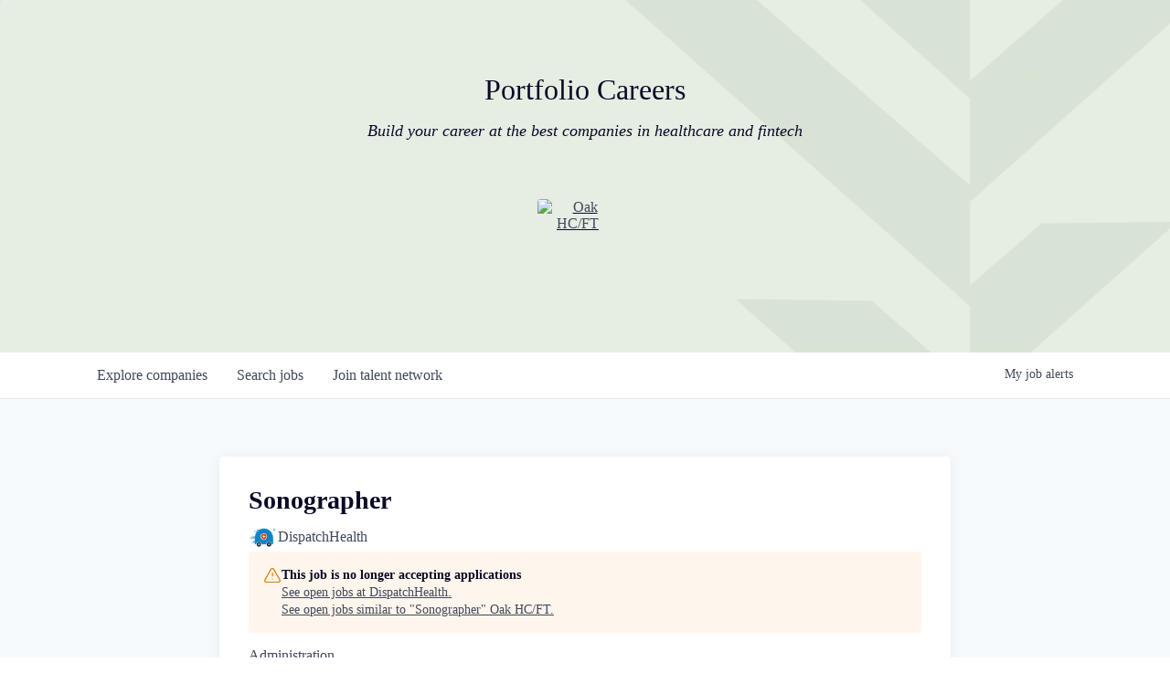

--- FILE ---
content_type: text/html; charset=utf-8
request_url: https://jobs.oakhcft.com/companies/dispatchhealth/jobs/35253762-sonographer
body_size: 16466
content:
<!DOCTYPE html><html lang="en"><head><link rel="shortcut icon" href="https://cdn.filepicker.io/api/file/TlPs01cNSleOY4ar4Ehq" data-next-head=""/><title data-next-head="">Sonographer @ DispatchHealth | Oak HC/FT Job Board</title><meta name="description" property="og:description" content="Search job openings across the Oak HC/FT network." data-next-head=""/><meta charSet="utf-8" data-next-head=""/><meta name="viewport" content="initial-scale=1.0, width=device-width" data-next-head=""/><link rel="apple-touch-icon" sizes="180x180" href="https://cdn.filepicker.io/api/file/TlPs01cNSleOY4ar4Ehq" data-next-head=""/><link rel="icon" type="image/png" sizes="32x32" href="https://cdn.filepicker.io/api/file/TlPs01cNSleOY4ar4Ehq" data-next-head=""/><link rel="icon" type="image/png" sizes="16x16" href="https://cdn.filepicker.io/api/file/TlPs01cNSleOY4ar4Ehq" data-next-head=""/><link rel="shortcut icon" href="https://cdn.filepicker.io/api/file/TlPs01cNSleOY4ar4Ehq" data-next-head=""/><meta name="url" property="og:url" content="https://jobs.oakhcft.com" data-next-head=""/><meta name="type" property="og:type" content="website" data-next-head=""/><meta name="title" property="og:title" content="Oak HC/FT Job Board" data-next-head=""/><meta name="image" property="og:image" content="http://cdn.filestackcontent.com/3UfgRNkrQDOhT856BMQP" data-next-head=""/><meta name="secure_url" property="og:image:secure_url" content="https://cdn.filestackcontent.com/3UfgRNkrQDOhT856BMQP" data-next-head=""/><meta name="twitter:card" content="summary_large_image" data-next-head=""/><meta name="twitter:image" content="https://cdn.filestackcontent.com/3UfgRNkrQDOhT856BMQP" data-next-head=""/><meta name="twitter:title" content="Oak HC/FT Job Board" data-next-head=""/><meta name="twitter:description" content="Search job openings across the Oak HC/FT network." data-next-head=""/><meta name="google-site-verification" content="CQNnZQRH0dvJgCqWABp64ULhLI69C53ULhWdJemAW_w" data-next-head=""/><script>!function(){var analytics=window.analytics=window.analytics||[];if(!analytics.initialize)if(analytics.invoked)window.console&&console.error&&console.error("Segment snippet included twice.");else{analytics.invoked=!0;analytics.methods=["trackSubmit","trackClick","trackLink","trackForm","pageview","identify","reset","group","track","ready","alias","debug","page","once","off","on","addSourceMiddleware","addIntegrationMiddleware","setAnonymousId","addDestinationMiddleware"];analytics.factory=function(e){return function(){if(window.analytics.initialized)return window.analytics[e].apply(window.analytics,arguments);var i=Array.prototype.slice.call(arguments);i.unshift(e);analytics.push(i);return analytics}};for(var i=0;i<analytics.methods.length;i++){var key=analytics.methods[i];analytics[key]=analytics.factory(key)}analytics.load=function(key,i){var t=document.createElement("script");t.type="text/javascript";t.async=!0;t.src="https://an.getro.com/analytics.js/v1/" + key + "/analytics.min.js";var n=document.getElementsByTagName("script")[0];n.parentNode.insertBefore(t,n);analytics._loadOptions=i};analytics._writeKey="VKRqdgSBA3lFoZSlbeHbrzqQkLPBcP7W";;analytics.SNIPPET_VERSION="4.16.1";
analytics.load("VKRqdgSBA3lFoZSlbeHbrzqQkLPBcP7W");

}}();</script><link rel="preload" href="https://cdn.getro.com/assets/_next/static/css/b1414ae24606c043.css" as="style"/><link rel="stylesheet" href="https://cdn.getro.com/assets/_next/static/css/b1414ae24606c043.css" data-n-g=""/><noscript data-n-css=""></noscript><script defer="" nomodule="" src="https://cdn.getro.com/assets/_next/static/chunks/polyfills-42372ed130431b0a.js"></script><script src="https://cdn.getro.com/assets/_next/static/chunks/webpack-ab58b860c16628b6.js" defer=""></script><script src="https://cdn.getro.com/assets/_next/static/chunks/framework-a008f048849dfc11.js" defer=""></script><script src="https://cdn.getro.com/assets/_next/static/chunks/main-4151966bb5b4038b.js" defer=""></script><script src="https://cdn.getro.com/assets/_next/static/chunks/pages/_app-52002506ec936253.js" defer=""></script><script src="https://cdn.getro.com/assets/_next/static/chunks/a86620fd-3b4606652f1c2476.js" defer=""></script><script src="https://cdn.getro.com/assets/_next/static/chunks/8230-afd6e299f7a6ae33.js" defer=""></script><script src="https://cdn.getro.com/assets/_next/static/chunks/4000-0acb5a82151cbee6.js" defer=""></script><script src="https://cdn.getro.com/assets/_next/static/chunks/9091-5cd776e8ee5ad3a3.js" defer=""></script><script src="https://cdn.getro.com/assets/_next/static/chunks/1637-66b68fc38bc6d10a.js" defer=""></script><script src="https://cdn.getro.com/assets/_next/static/chunks/3676-4975c339fc5bc499.js" defer=""></script><script src="https://cdn.getro.com/assets/_next/static/chunks/9358-87cc633cf780c23e.js" defer=""></script><script src="https://cdn.getro.com/assets/_next/static/chunks/9117-6f216abbf55ba8cd.js" defer=""></script><script src="https://cdn.getro.com/assets/_next/static/chunks/1446-b10012f4e22f3c87.js" defer=""></script><script src="https://cdn.getro.com/assets/_next/static/chunks/5355-7de2c819d8cad6ea.js" defer=""></script><script src="https://cdn.getro.com/assets/_next/static/chunks/9582-aa7f986fdb36f43c.js" defer=""></script><script src="https://cdn.getro.com/assets/_next/static/chunks/pages/companies/%5BcompanySlug%5D/jobs/%5BjobSlug%5D-76ab4cf3f421472f.js" defer=""></script><script src="https://cdn.getro.com/assets/_next/static/wVUNz74L36J38sTj2A9V4/_buildManifest.js" defer=""></script><script src="https://cdn.getro.com/assets/_next/static/wVUNz74L36J38sTj2A9V4/_ssgManifest.js" defer=""></script><meta name="sentry-trace" content="57dca7414fb9001b861aa73cb9ff66e0-e2eda83315c08e22-0"/><meta name="baggage" content="sentry-environment=production,sentry-release=08a5512cff5c0e51019517bf0630219b287ce933,sentry-public_key=99c84790fa184cf49c16c34cd7113f75,sentry-trace_id=57dca7414fb9001b861aa73cb9ff66e0,sentry-org_id=129958,sentry-sampled=false,sentry-sample_rand=0.9510476349715133,sentry-sample_rate=0.033"/><style data-styled="" data-styled-version="5.3.11">.gVRrUK{box-sizing:border-box;margin:0;min-width:0;font-family:-apple-system,BlinkMacSystemFont,'Segoe UI','Roboto','Oxygen','Ubuntu','Cantarell','Fira Sans','Droid Sans','Helvetica Neue','sans-serif';font-weight:400;font-style:normal;font-size:16px;color:#3F495A;}/*!sc*/
.fyPcag{box-sizing:border-box;margin:0;min-width:0;background-color:#F7FAFC;min-height:100vh;-webkit-flex-direction:column;-ms-flex-direction:column;flex-direction:column;-webkit-align-items:stretch;-webkit-box-align:stretch;-ms-flex-align:stretch;align-items:stretch;}/*!sc*/
.elbZCm{box-sizing:border-box;margin:0;min-width:0;width:100%;}/*!sc*/
.dFKghv{box-sizing:border-box;margin:0;min-width:0;box-shadow:0 1px 0 0 #e5e5e5;-webkit-flex-direction:row;-ms-flex-direction:row;flex-direction:row;width:100%;background-color:#ffffff;}/*!sc*/
.byBMUo{box-sizing:border-box;margin:0;min-width:0;max-width:100%;width:100%;margin-left:auto;margin-right:auto;}/*!sc*/
@media screen and (min-width:40em){.byBMUo{width:100%;}}/*!sc*/
@media screen and (min-width:65em){.byBMUo{width:1100px;}}/*!sc*/
.fWatEX{box-sizing:border-box;margin:0;min-width:0;color:#4900FF;position:relative;-webkit-text-decoration:none;text-decoration:none;-webkit-transition:all ease 0.3s;transition:all ease 0.3s;text-transform:capitalize;-webkit-order:1;-ms-flex-order:1;order:1;padding-left:8px;padding-right:8px;padding-top:16px;padding-bottom:16px;font-size:16px;color:#3F495A;display:-webkit-box;display:-webkit-flex;display:-ms-flexbox;display:flex;-webkit-align-items:baseline;-webkit-box-align:baseline;-ms-flex-align:baseline;align-items:baseline;}/*!sc*/
@media screen and (min-width:40em){.fWatEX{text-transform:capitalize;}}/*!sc*/
@media screen and (min-width:65em){.fWatEX{text-transform:unset;}}/*!sc*/
.fWatEX span{display:none;}/*!sc*/
.fWatEX::after{content:'';position:absolute;left:0;right:0;bottom:0;height:0.125rem;background-color:#4900FF;opacity:0;-webkit-transition:opacity 0.3s;transition:opacity 0.3s;}/*!sc*/
.fWatEX:hover{color:#3F495A;}/*!sc*/
.fWatEX:active{background-color:#F7FAFC;-webkit-transform:scale(.94);-ms-transform:scale(.94);transform:scale(.94);}/*!sc*/
.fWatEX.active{font-weight:600;color:#090925;}/*!sc*/
.fWatEX.active::after{opacity:1;}/*!sc*/
@media screen and (min-width:40em){.fWatEX{padding-left:16px;padding-right:16px;}}/*!sc*/
.ekJmTQ{box-sizing:border-box;margin:0;min-width:0;display:none;}/*!sc*/
@media screen and (min-width:40em){.ekJmTQ{display:none;}}/*!sc*/
@media screen and (min-width:65em){.ekJmTQ{display:inline-block;}}/*!sc*/
.bhqgWy{box-sizing:border-box;margin:0;min-width:0;color:#4900FF;position:relative;-webkit-text-decoration:none;text-decoration:none;-webkit-transition:all ease 0.3s;transition:all ease 0.3s;text-transform:capitalize;-webkit-order:0;-ms-flex-order:0;order:0;padding-left:8px;padding-right:8px;padding-top:16px;padding-bottom:16px;font-size:16px;color:#3F495A;display:-webkit-box;display:-webkit-flex;display:-ms-flexbox;display:flex;-webkit-align-items:baseline;-webkit-box-align:baseline;-ms-flex-align:baseline;align-items:baseline;}/*!sc*/
@media screen and (min-width:40em){.bhqgWy{text-transform:capitalize;}}/*!sc*/
@media screen and (min-width:65em){.bhqgWy{text-transform:unset;}}/*!sc*/
.bhqgWy span{display:none;}/*!sc*/
.bhqgWy::after{content:'';position:absolute;left:0;right:0;bottom:0;height:0.125rem;background-color:#4900FF;opacity:0;-webkit-transition:opacity 0.3s;transition:opacity 0.3s;}/*!sc*/
.bhqgWy:hover{color:#3F495A;}/*!sc*/
.bhqgWy:active{background-color:#F7FAFC;-webkit-transform:scale(.94);-ms-transform:scale(.94);transform:scale(.94);}/*!sc*/
.bhqgWy.active{font-weight:600;color:#090925;}/*!sc*/
.bhqgWy.active::after{opacity:1;}/*!sc*/
@media screen and (min-width:40em){.bhqgWy{padding-left:16px;padding-right:16px;}}/*!sc*/
.eOYVLz{box-sizing:border-box;margin:0;min-width:0;color:#4900FF;position:relative;-webkit-text-decoration:none;text-decoration:none;-webkit-transition:all ease 0.3s;transition:all ease 0.3s;text-transform:unset;-webkit-order:2;-ms-flex-order:2;order:2;padding-left:8px;padding-right:8px;padding-top:16px;padding-bottom:16px;font-size:16px;color:#3F495A;display:-webkit-box;display:-webkit-flex;display:-ms-flexbox;display:flex;-webkit-align-items:center;-webkit-box-align:center;-ms-flex-align:center;align-items:center;}/*!sc*/
.eOYVLz span{display:none;}/*!sc*/
.eOYVLz::after{content:'';position:absolute;left:0;right:0;bottom:0;height:0.125rem;background-color:#4900FF;opacity:0;-webkit-transition:opacity 0.3s;transition:opacity 0.3s;}/*!sc*/
.eOYVLz:hover{color:#3F495A;}/*!sc*/
.eOYVLz:active{background-color:#F7FAFC;-webkit-transform:scale(.94);-ms-transform:scale(.94);transform:scale(.94);}/*!sc*/
.eOYVLz.active{font-weight:600;color:#090925;}/*!sc*/
.eOYVLz.active::after{opacity:1;}/*!sc*/
@media screen and (min-width:40em){.eOYVLz{padding-left:16px;padding-right:16px;}}/*!sc*/
.jQZwAb{box-sizing:border-box;margin:0;min-width:0;display:inline-block;}/*!sc*/
@media screen and (min-width:40em){.jQZwAb{display:inline-block;}}/*!sc*/
@media screen and (min-width:65em){.jQZwAb{display:none;}}/*!sc*/
.ioCEHO{box-sizing:border-box;margin:0;min-width:0;margin-left:auto;margin-right:16px;text-align:left;-webkit-flex-direction:column;-ms-flex-direction:column;flex-direction:column;-webkit-order:9999;-ms-flex-order:9999;order:9999;}/*!sc*/
@media screen and (min-width:40em){.ioCEHO{margin-right:16px;}}/*!sc*/
@media screen and (min-width:65em){.ioCEHO{margin-right:0;}}/*!sc*/
.iJaGyT{box-sizing:border-box;margin:0;min-width:0;position:relative;cursor:pointer;-webkit-transition:all ease 0.3s;transition:all ease 0.3s;border-radius:4px;font-size:16px;font-weight:500;display:-webkit-box;display:-webkit-flex;display:-ms-flexbox;display:flex;-webkit-tap-highlight-color:transparent;-webkit-align-items:center;-webkit-box-align:center;-ms-flex-align:center;align-items:center;font-family:-apple-system,BlinkMacSystemFont,'Segoe UI','Roboto','Oxygen','Ubuntu','Cantarell','Fira Sans','Droid Sans','Helvetica Neue','sans-serif';color:#3F495A;background-color:#FFFFFF;border-style:solid;border-color:#A3B1C2;border-width:1px;border:none;border-color:transparent;width:small;height:small;margin-top:8px;padding:8px 16px;padding-right:0;-webkit-align-self:center;-ms-flex-item-align:center;align-self:center;font-size:14px;}/*!sc*/
.iJaGyT:active{-webkit-transform:scale(.94);-ms-transform:scale(.94);transform:scale(.94);box-shadow:inset 0px 1.875px 1.875px rgba(0,0,0,0.12);}/*!sc*/
.iJaGyT:disabled{color:#A3B1C2;}/*!sc*/
.iJaGyT:hover{background-color:#F7FAFC;}/*!sc*/
.iJaGyT [role="progressbar"] > div > div{border-color:rgba(63,73,90,0.2);border-top-color:#090925;}/*!sc*/
@media screen and (min-width:40em){.iJaGyT{border-color:#A3B1C2;}}/*!sc*/
@media screen and (min-width:40em){.iJaGyT{padding-right:16px;}}/*!sc*/
.jUfIjB{box-sizing:border-box;margin:0;min-width:0;display:none;}/*!sc*/
@media screen and (min-width:40em){.jUfIjB{display:block;}}/*!sc*/
.iqghoL{box-sizing:border-box;margin:0;min-width:0;margin-left:auto !important;margin-right:auto !important;box-sizing:border-box;max-width:100%;position:static;z-index:1;margin-left:auto;margin-right:auto;width:100%;padding-top:0;padding-left:16px;padding-right:16px;padding-bottom:64px;}/*!sc*/
@media screen and (min-width:40em){.iqghoL{width:100%;}}/*!sc*/
@media screen and (min-width:65em){.iqghoL{width:1132px;}}/*!sc*/
.ebGWQq{box-sizing:border-box;margin:0;min-width:0;-webkit-box-pack:justify;-webkit-justify-content:space-between;-ms-flex-pack:justify;justify-content:space-between;margin-bottom:24px;-webkit-flex-direction:column;-ms-flex-direction:column;flex-direction:column;width:100%;}/*!sc*/
@media screen and (min-width:40em){.ebGWQq{-webkit-flex-direction:row;-ms-flex-direction:row;flex-direction:row;}}/*!sc*/
@media screen and (min-width:65em){.ebGWQq{-webkit-flex-direction:row;-ms-flex-direction:row;flex-direction:row;}}/*!sc*/
.dsHaKT{box-sizing:border-box;margin:0;min-width:0;gap:24px;-webkit-flex-direction:column;-ms-flex-direction:column;flex-direction:column;width:100%;}/*!sc*/
.iaKmHE{box-sizing:border-box;margin:0;min-width:0;font-size:28px;margin-bottom:8px;color:#090925;}/*!sc*/
.iKYCNv{box-sizing:border-box;margin:0;min-width:0;-webkit-column-gap:8px;column-gap:8px;cursor:pointer;-webkit-align-items:center;-webkit-box-align:center;-ms-flex-align:center;align-items:center;}/*!sc*/
.iKYCNv color{main:#3F495A;dark:#090925;subtle:#67738B;placeholder:#8797AB;link:#3F495A;link-accent:#4900FF;error:#D90218;}/*!sc*/
.hRzXmX{box-sizing:border-box;margin:0;min-width:0;width:32px;}/*!sc*/
.dKubqp{box-sizing:border-box;margin:0;min-width:0;}/*!sc*/
.ijjZxr{box-sizing:border-box;margin:0;min-width:0;margin-bottom:16px;}/*!sc*/
.kGAAEy{box-sizing:border-box;margin:0;min-width:0;-webkit-flex-direction:column;-ms-flex-direction:column;flex-direction:column;gap:8px;}/*!sc*/
.dkjSzf{box-sizing:border-box;margin:0;min-width:0;font-weight:600;font-size:14px;color:#090925;}/*!sc*/
.eRlSKr{box-sizing:border-box;margin:0;min-width:0;color:#3F495A!important;font-weight:500;}/*!sc*/
.lhPfhV{box-sizing:border-box;margin:0;min-width:0;-webkit-column-gap:8px;column-gap:8px;-webkit-box-pack:justify;-webkit-justify-content:space-between;-ms-flex-pack:justify;justify-content:space-between;}/*!sc*/
.hQNFTd{box-sizing:border-box;margin:0;min-width:0;row-gap:8px;-webkit-flex-direction:column;-ms-flex-direction:column;flex-direction:column;}/*!sc*/
.fLzXDu{box-sizing:border-box;margin:0;min-width:0;font-size:14px;color:#67738B;}/*!sc*/
.crBMPy{box-sizing:border-box;margin:0;min-width:0;margin-top:40px;}/*!sc*/
.crBMPy li:not(:last-child){margin-bottom:8px;}/*!sc*/
.crBMPy p,.crBMPy span,.crBMPy div,.crBMPy li,.crBMPy ol,.crBMPy ul{color:#3F495A;font-size:16px!important;line-height:140%!important;margin:0 auto 16px;}/*!sc*/
.crBMPy h1,.crBMPy h2,.crBMPy h3,.crBMPy h4,.crBMPy h5,.crBMPy h6{color:#090925;}/*!sc*/
.crBMPy h4,.crBMPy h5,.crBMPy h6{font-size:16px;margin:0 auto 16px;}/*!sc*/
.crBMPy h1:not(:first-child){font-size:24px;margin:48px auto 16px;}/*!sc*/
.crBMPy h2:not(:first-child){font-size:20px;margin:32px auto 16px;}/*!sc*/
.crBMPy h3:not(:first-child){font-size:18px;margin:24px auto 16px;}/*!sc*/
.crBMPy ul{padding:0 0 0 32px;}/*!sc*/
.crBMPy a{color:#3F495A !important;}/*!sc*/
.iIGtVd{box-sizing:border-box;margin:0;min-width:0;max-width:600px;margin:0 auto;}/*!sc*/
.friAmK{box-sizing:border-box;margin:0;min-width:0;padding-bottom:40px;margin-top:40px;}/*!sc*/
.bOyPTM{box-sizing:border-box;margin:0;min-width:0;gap:40px;margin-top:40px;-webkit-align-items:center;-webkit-box-align:center;-ms-flex-align:center;align-items:center;-webkit-box-pack:justify;-webkit-justify-content:space-between;-ms-flex-pack:justify;justify-content:space-between;-webkit-flex-direction:column;-ms-flex-direction:column;flex-direction:column;}/*!sc*/
@media screen and (min-width:40em){.bOyPTM{-webkit-flex-direction:row;-ms-flex-direction:row;flex-direction:row;}}/*!sc*/
.kkTXM{box-sizing:border-box;margin:0;min-width:0;-webkit-text-decoration-line:underline;text-decoration-line:underline;cursor:pointer;display:block;text-align:center;color:#3F495A !important;font-size:14px;line-height:22px;}/*!sc*/
.cyxIHP{box-sizing:border-box;margin:0;min-width:0;justify-self:flex-end;margin-top:auto;-webkit-flex-direction:row;-ms-flex-direction:row;flex-direction:row;width:100%;background-color:#ffffff;padding-top:32px;padding-bottom:32px;}/*!sc*/
.Jizzq{box-sizing:border-box;margin:0;min-width:0;width:100%;margin-left:auto;margin-right:auto;-webkit-flex-direction:column;-ms-flex-direction:column;flex-direction:column;text-align:center;}/*!sc*/
@media screen and (min-width:40em){.Jizzq{width:1100px;}}/*!sc*/
.BIuyh{box-sizing:border-box;margin:0;min-width:0;color:#4900FF;-webkit-align-self:center;-ms-flex-item-align:center;align-self:center;margin-bottom:16px;color:#4900FF;width:120px;}/*!sc*/
.bfORaf{box-sizing:border-box;margin:0;min-width:0;color:currentColor;width:100%;height:auto;}/*!sc*/
.gkPOSa{box-sizing:border-box;margin:0;min-width:0;-webkit-flex-direction:row;-ms-flex-direction:row;flex-direction:row;-webkit-box-pack:center;-webkit-justify-content:center;-ms-flex-pack:center;justify-content:center;-webkit-flex-wrap:wrap;-ms-flex-wrap:wrap;flex-wrap:wrap;}/*!sc*/
.hDtUlk{box-sizing:border-box;margin:0;min-width:0;-webkit-appearance:none;-moz-appearance:none;appearance:none;display:inline-block;text-align:center;line-height:inherit;-webkit-text-decoration:none;text-decoration:none;font-size:inherit;padding-left:16px;padding-right:16px;padding-top:8px;padding-bottom:8px;color:#ffffff;background-color:#4900FF;border:none;border-radius:4px;padding-left:8px;padding-right:8px;font-size:16px;position:relative;z-index:2;cursor:pointer;-webkit-transition:all ease 0.3s;transition:all ease 0.3s;border-radius:4px;font-weight:500;display:-webkit-box;display:-webkit-flex;display:-ms-flexbox;display:flex;-webkit-tap-highlight-color:transparent;-webkit-align-items:center;-webkit-box-align:center;-ms-flex-align:center;align-items:center;font-family:-apple-system,BlinkMacSystemFont,'Segoe UI','Roboto','Oxygen','Ubuntu','Cantarell','Fira Sans','Droid Sans','Helvetica Neue','sans-serif';color:#3F495A;background-color:transparent;border-style:solid;border-color:#A3B1C2;border-width:1px;border:none;-webkit-box-pack:unset;-webkit-justify-content:unset;-ms-flex-pack:unset;justify-content:unset;-webkit-text-decoration:none;text-decoration:none;white-space:nowrap;margin-right:16px;padding:0;color:#67738B;padding-top:4px;padding-bottom:4px;font-size:12px;}/*!sc*/
.hDtUlk:active{-webkit-transform:scale(.94);-ms-transform:scale(.94);transform:scale(.94);box-shadow:inset 0px 1.875px 1.875px rgba(0,0,0,0.12);}/*!sc*/
.hDtUlk:disabled{color:#A3B1C2;}/*!sc*/
.hDtUlk:hover{-webkit-text-decoration:underline;text-decoration:underline;}/*!sc*/
.hDtUlk [role="progressbar"] > div > div{border-color:rgba(63,73,90,0.2);border-top-color:#090925;}/*!sc*/
data-styled.g1[id="sc-aXZVg"]{content:"gVRrUK,fyPcag,elbZCm,dFKghv,byBMUo,fWatEX,ekJmTQ,bhqgWy,eOYVLz,jQZwAb,ioCEHO,iJaGyT,jUfIjB,iqghoL,ebGWQq,dsHaKT,iaKmHE,iKYCNv,hRzXmX,dKubqp,ijjZxr,kGAAEy,dkjSzf,eRlSKr,lhPfhV,hQNFTd,fLzXDu,crBMPy,iIGtVd,friAmK,bOyPTM,kkTXM,cyxIHP,Jizzq,BIuyh,bfORaf,gkPOSa,hDtUlk,"}/*!sc*/
.fteAEG{display:-webkit-box;display:-webkit-flex;display:-ms-flexbox;display:flex;}/*!sc*/
data-styled.g2[id="sc-gEvEer"]{content:"fteAEG,"}/*!sc*/
.flWBVF{box-sizing:border-box;margin:0;min-width:0;container-type:inline-size;container-name:hero;}/*!sc*/
.hroQCj{box-sizing:border-box;margin:0;min-width:0;position:relative;background-size:cover;background-position:center center;text-align:center;padding-top:32px;padding-bottom:32px;color:#090925;}/*!sc*/
@media (min-width:480px){.hroQCj{padding:calc(10 * 0.5rem) 0;}}/*!sc*/
.iFoJuC{box-sizing:border-box;margin:0;min-width:0;object-fit:cover;width:100%;height:100%;position:absolute;left:0;top:0;}/*!sc*/
.cmDbPT{box-sizing:border-box;margin:0;min-width:0;margin-left:auto !important;margin-right:auto !important;box-sizing:border-box;max-width:100%;position:relative;z-index:3;margin-left:auto;margin-right:auto;width:100%;padding-top:0;padding-left:16px;padding-right:16px;}/*!sc*/
@media screen and (min-width:40em){.cmDbPT{width:100%;}}/*!sc*/
@media screen and (min-width:65em){.cmDbPT{width:1132px;}}/*!sc*/
.bsENgY{box-sizing:border-box;margin:0;min-width:0;max-width:900px;position:relative;text-align:center;font-size:18px;font-weight:500;font-family:inherit;margin-left:auto;margin-right:auto;margin-top:0;margin-bottom:0;color:inherit;}/*!sc*/
@media screen and (min-width:40em){.bsENgY{font-size:32px;}}/*!sc*/
.pKjCT{box-sizing:border-box;margin:0;min-width:0;position:relative;font-weight:300;font-style:italic;color:inherit;font-size:16px;margin-top:16px;margin-left:auto;margin-right:auto;margin-bottom:0;}/*!sc*/
.pKjCT:first-child{margin-top:0;}/*!sc*/
@media screen and (min-width:40em){.pKjCT{font-size:18px;}}/*!sc*/
.gwmNXr{box-sizing:border-box;margin:0;min-width:0;}/*!sc*/
.fmUVIp{box-sizing:border-box;margin:0;min-width:0;-webkit-box-pack:center;-webkit-justify-content:center;-ms-flex-pack:center;justify-content:center;-webkit-align-items:center;-webkit-box-align:center;-ms-flex-align:center;align-items:center;}/*!sc*/
.fmUVIp:not(:first-child){margin-top:32px;}/*!sc*/
@media screen and (min-width:40em){.fmUVIp:not(:first-child){margin-top:64px;}}/*!sc*/
@media screen and (min-width:65em){.fmUVIp:not(:first-child){margin-top:64px;}}/*!sc*/
.dsamPN{box-sizing:border-box;margin:0;min-width:0;width:64px;height:64px;margin-right:16px;}/*!sc*/
@media screen and (min-width:40em){.dsamPN{width:88px;height:88px;}}/*!sc*/
.eqPqsa{box-sizing:border-box;margin:0;min-width:0;color:#4900FF;color:inherit;width:64px;-webkit-align-self:flex-start;-ms-flex-item-align:start;align-self:flex-start;}/*!sc*/
@media screen and (min-width:40em){.eqPqsa{width:88px;}}/*!sc*/
.VWXkL{box-sizing:border-box;margin:0;min-width:0;position:relative;font-weight:500;color:#3F495A;height:100%;width:100%;border-radius:4px;}/*!sc*/
.cVYRew{box-sizing:border-box;margin:0;min-width:0;max-width:100%;height:auto;border-radius:4px;overflow:hidden;object-fit:contain;width:100%;height:100%;}/*!sc*/
.HtwpK{box-sizing:border-box;margin:0;min-width:0;max-width:300px;}/*!sc*/
.eBWkFz{box-sizing:border-box;margin:0;min-width:0;padding:32px;box-shadow:0px 1px 2px 0px rgba(27,36,50,0.04),0px 1px 16px 0px rgba(27,36,50,0.06);border-radius:4px;background-color:#FFFFFF;margin-left:auto;margin-right:auto;width:100%;-webkit-flex-direction:column;-ms-flex-direction:column;flex-direction:column;padding-left:16px;padding-right:16px;margin-top:64px;max-width:800px;margin-left:auto;margin-right:auto;}/*!sc*/
@media screen and (min-width:40em){.eBWkFz{padding-left:32px;padding-right:32px;}}/*!sc*/
.jBogQf{box-sizing:border-box;margin:0;min-width:0;position:relative;width:100%;-webkit-align-items:start;-webkit-box-align:start;-ms-flex-align:start;align-items:start;}/*!sc*/
.ddKpAl{box-sizing:border-box;margin:0;min-width:0;-webkit-flex:1 1;-ms-flex:1 1;flex:1 1;}/*!sc*/
.hPknKP{box-sizing:border-box;margin:0;min-width:0;background-color:#FEF5EC;text-align:left;-webkit-align-items:flex-start;-webkit-box-align:flex-start;-ms-flex-align:flex-start;align-items:flex-start;-webkit-flex:0 0 auto;-ms-flex:0 0 auto;flex:0 0 auto;padding:16px;border-radius:4px;line-height:1.4;gap:16px;}/*!sc*/
.jDfdPi{box-sizing:border-box;margin:0;min-width:0;height:20px;width:20px;}/*!sc*/
.kgAlEH{box-sizing:border-box;margin:0;min-width:0;color:#DE7B02;-webkit-align-items:center;-webkit-box-align:center;-ms-flex-align:center;align-items:center;-webkit-flex:0 0 auto;-ms-flex:0 0 auto;flex:0 0 auto;}/*!sc*/
.cYMjnh{box-sizing:border-box;margin:0;min-width:0;font-weight:500;font-size:14px;color:#3F495A;}/*!sc*/
.exMvxQ{box-sizing:border-box;margin:0;min-width:0;-webkit-text-decoration:none;text-decoration:none;color:currentColor;width:100%;height:auto;}/*!sc*/
data-styled.g3[id="sc-eqUAAy"]{content:"flWBVF,hroQCj,iFoJuC,cmDbPT,bsENgY,pKjCT,gwmNXr,fmUVIp,dsamPN,eqPqsa,VWXkL,cVYRew,HtwpK,eBWkFz,jBogQf,ddKpAl,hPknKP,jDfdPi,kgAlEH,cYMjnh,exMvxQ,"}/*!sc*/
.gQycbC{display:-webkit-box;display:-webkit-flex;display:-ms-flexbox;display:flex;}/*!sc*/
data-styled.g4[id="sc-fqkvVR"]{content:"gQycbC,"}/*!sc*/
</style></head><body id="main-wrapper" class=""><div id="root"></div><div id="__next"><div class="sc-aXZVg gVRrUK"><div class="" style="position:fixed;top:0;left:0;height:2px;background:transparent;z-index:99999999999;width:100%"><div class="" style="height:100%;background:#4900FF;transition:all 500ms ease;width:0%"><div style="box-shadow:0 0 10px #4900FF, 0 0 10px #4900FF;width:5%;opacity:1;position:absolute;height:100%;transition:all 500ms ease;transform:rotate(3deg) translate(0px, -4px);left:-10rem"></div></div></div><div id="wlc-main" class="sc-aXZVg sc-gEvEer fyPcag fteAEG network-container"><div width="1" class="sc-aXZVg elbZCm"><div class="sc-eqUAAy flWBVF job-board-hero"><div data-testid="default-hero" color="text.dark" class="sc-eqUAAy hroQCj network-hero"><img alt="hero" sx="[object Object]" loading="lazy" decoding="async" data-nimg="fill" class="sc-eqUAAy iFoJuC" style="position:absolute;height:100%;width:100%;left:0;top:0;right:0;bottom:0;color:transparent" src="https://cdn.filepicker.io/api/file/mbdOqAViS3OferJxFCKT"/><div width="1,1,1132px" class="sc-eqUAAy cmDbPT container" data-testid="container"><h2 class="sc-eqUAAy bsENgY job-tagline" data-testid="tagline" font-size="3,32px" font-weight="medium" font-family="inherit" color="inherit">Portfolio Careers</h2><div data-testid="subtitle" class="sc-eqUAAy pKjCT subtitle" font-weight="default" font-style="italic" color="inherit" font-size="2,3"><span class="sc-eqUAAy gwmNXr">Build your career at the best companies in healthcare and fintech</span></div><div class="sc-eqUAAy sc-fqkvVR fmUVIp gQycbC network-intro" data-testid="network-info"><div class="sc-eqUAAy dsamPN job-logo" width="64px,88px" height="64px,88px"><a class="sc-eqUAAy eqPqsa theme_only" width="64px,88px" href="https://oakhcft.com" target="_blank"><div data-testid="network-logo" class="sc-eqUAAy sc-fqkvVR VWXkL gQycbC"><img data-testid="image" src="https://cdn.filestackcontent.com/output=f:webp,t:true,q:80,c:true/cache=expiry:max/resize=w:340/sDKlJg4rRcq9OWqs2zUE" alt="Oak HC/FT" class="sc-eqUAAy cVYRew"/></div></a></div><div class="sc-eqUAAy HtwpK info"></div></div></div></div></div><div id="content"><div data-testid="navbar" width="1" class="sc-aXZVg sc-gEvEer dFKghv fteAEG"><div width="1,1,1100px" class="sc-aXZVg sc-gEvEer byBMUo fteAEG"><a href="/jobs" class="sc-aXZVg fWatEX theme_only " font-size="2" color="text.main" display="flex"><div display="none,none,inline-block" class="sc-aXZVg ekJmTQ">Search </div>jobs</a><a href="/companies" class="sc-aXZVg bhqgWy theme_only " font-size="2" color="text.main" display="flex"><div display="none,none,inline-block" class="sc-aXZVg ekJmTQ">Explore </div>companies</a><a href="/talent-network" class="sc-aXZVg eOYVLz theme_only " font-size="2" color="text.main" display="flex"><div display="none,none,inline-block" class="sc-aXZVg ekJmTQ">Join talent network</div><div display="inline-block,inline-block,none" class="sc-aXZVg jQZwAb">Talent</div></a><div order="9999" class="sc-aXZVg sc-gEvEer ioCEHO fteAEG"><div class="sc-aXZVg sc-gEvEer iJaGyT fteAEG theme_only" data-testid="my-job-alerts-button" font-size="14px">My <span class="sc-aXZVg jUfIjB">job </span>alerts</div></div></div></div><div width="1,1,1132px" data-testid="container" class="sc-aXZVg iqghoL"><script data-testid="job-ldjson" type="application/ld+json" async="">{"@context":"https://schema.org/","@type":"JobPosting","title":"Sonographer","description":"<div> <div> <div> <div> <div id=\"iCIMS_Header\" tabindex=\"-1\"> <h1> Sonographer</h1> </div> </div> <div> <span>Job Locations</span> <span> US-SC-Charleston</span> </div> <div> </div> <div> <dl> <div> <dt>ID</dt> <dd> <span> 2024-10977</span> </dd> </div> <div> <dt>Category</dt> <dd> <span> Imaging</span> </dd> </div> <div> <dt>Type</dt> <dd> <span> Full Time</span> </dd> </div> <div> <dt>Pay Range</dt> <dd> <span> Salary range - Based on experience</span> </dd> </div> </dl> </div> </div> </div> <h2> How You'll Make an Impact </h2> <div> <div> <div> <p><span><strong><span>As a mobile ultrasound technologist at DispatchHealth Imaging, you’ll:</span></strong></span></p> <p><span><span><span>Use a company vehicle equipped with sonography equipment and </span><span>drive to</span><span> ultrasound patients in different facilities throughout your shift to </span><span>perform ultrasound examinations on patients </span><span>of all ages.</span></span><span> </span></span></p> <p> </p> </div> </div> </div> <h2> What You'll Do </h2> <div> <div> <div> <p><strong><span>Your day-to-day experience as a mobile ultrasound technologist will include:</span></strong></p> <p> </p> <ul> <li><span>Travel in a vehicle to perform high quality ultrasound exams for patients in a variety of service locations, including private residences, skilled nursing homes, senior living facilities, correctional facilities and other places of service. </span></li> <li><span>Follow all company policies, procedures, protocols, and comply with all applicable state and federal rules, regulations, and standards. </span></li> <li><span>Demonstrate competency in the performance of portable ultrasound studies based on established company and industry protocols and procedures. </span></li> <li><span>Demonstrate safe work practices appropriate to position; including safe driving, infection control, use of appropriate personal protective equipment; safe operation of ultrasound equipment, vehicle loading/unloading of ultrasound equipment, safely move portable ultrasound units during patient visits, and other activities associated with performing the responsibilities as a portable ultrasound technologist. </span></li> <li><span>Perform sonographic examinations as ordered by the ordering physician. </span></li> <li><span>Prepare preliminary technologist’s worksheets after each study and communicate the worksheets to reading radiologists </span></li> <li><span>Complete all forms and maintain records, visits logs, and reports of work performed according to standard protocols. </span></li> <li><span>Upload all required documents into company systems according to company protocols. </span></li> <li><span>Perform routine maintenance and cleaning of equipment; assist with troubleshooting and problem solving of equipment and systems as directed by management or Service Department personnel. </span></li> <li><span>Take good care of vehicle; ensure that the vehicle is well stocked with necessary supplies. </span></li> <li><span>Operate and behave in full compliance with all applicable local, state and federal rules and regulations. </span></li> <li><span>Orient new staff and trains students, if requested. </span></li> </ul> </div> </div> </div> <h2> What You Need </h2> <div> <div> <div> <ul> <li><span><span><span>To qualify as a mobile ultrasound technologist, you must meet all state-specific and federal requirements for training, education, competency, certification, and state license to perform, including one or more of the following</span><span>:</span></span><span> </span></span></li> <li><ul> <li><span><span><span>Graduate of an accredited program in Sonography. </span></span><span> </span></span></li> <li><span><span><span>Ultrasound tech</span><span>n</span><span>ologists</span><span> must be credentialed </span><span>in medical sonography </span><span>by the American Registry of Diagnostic Medical Sonographers (ARDMS), American Registry of Radiologic Technologists (ARRT) or Cardiovascular Credentialing International (CCI). </span></span><span> </span></span></li> <li><span><span><span>Sonographers </span><span>registered through ARDMS must </span><span>be </span><span>Registered Diagnostic</span><span> Sonographer (RDMS)</span><span>, and/or</span> <span>Registered Vascular Technologist (RVT) </span></span><span> </span></span></li> </ul></li> <li><span><span>Valid driver’s license with </span><span>good driving</span><span> record.</span></span></li> <li><span>Ability to move or lift equipment up to 50 pounds</span></li> <li><span>Ability to walk up and down several flights of stairs easily </span></li> <li><span>Flexible to work evenings, weekends, and holidays, as needed</span></li> </ul> <p><span> </span></p> </div> </div> </div> <h2> Who We Are </h2> <div> <div> <div> <p><span><span>DispatchHealth Imaging, with the acquisition of PPX &amp; DMI, has over 50 years of mobile imaging experience. DispatchHealth Imaging professionals travel locally to diagnose patients in their own homes or at a facility. As the premiere provider of portable digital x-rays, ultrasounds, EKGs, holter monitors, echocardiograms, and dopplers we pride ourselves on having superior digital technology which allow for expedited care. Home health care services are becoming increasingly common, and this is a great opportunity to become part of one of the fastest growing mobile imaging companies in the country.</span></span></p> </div> </div> </div> <h2> Connect With Us </h2> <div> <div> <div> <p></p> <p><span>Get to know us! Watch the video to hear from healthcare professionals on what it's like to work with DispatchHealth. Follow us on </span><a href=\"https://www.facebook.com/DispatchHealthNational\" target=\"_blank\" rel=\"noopener\"><strong><span>Facebook</span></strong></a><span>, </span><a href=\"https://twitter.com/DispatchHealth\" target=\"_blank\" rel=\"noopener\"><strong><span>X</span></strong></a>,<span> and </span><a href=\"https://www.youtube.com/channel/UCkjSCNGLpPLE-TL6EX4Y6hw\" target=\"_blank\" rel=\"noopener\"><strong><span>YouTube</span></strong></a><span> to learn more.</span></p> <p><span>Applications are being accepted for this role for at least 3 days after the posting date, or once we receive a sufficient number of qualified candidates.</span></p> <p><span>#RAD</span></p> <p> </p> </div> </div> </div> <h2> Job Post Information* : Posted Date </h2> <div> <div> <div> 3/20/2024 </div> </div> </div> <div> <h2>Options</h2> <div id=\"jobOptionsMobile\"> <a href=\"https://careers-dispatchhealth.icims.com/jobs/10977/sonographer/job?mode=apply&amp;apply=yes&amp;hashed=-1834443196\" title=\"Apply now\"><div> <span>Apply now</span><span>Apply</span> </div></a><a id=\"mobileShowSocialOptionsButton\" href=\"#\" title=\"Share\"><div><span>Share</span></div></a><a href=\"https://careers-dispatchhealth.icims.com/jobs/10977/sonographer/referral?hashed=-625974222\" title=\"Refer someone to this job\"><div> <span>Refer someone to this job</span><span>Refer</span> </div></a> </div> <div id=\"jobSocialOptions\"> <div id=\"jobSocialOptionsErrMsg\"><p>Whoops! The Share function is not working properly at this moment. Refresh the page and try again.</p></div> <div></div> <div role=\"heading\" aria-level=\"2\">Share on your newsfeed</div> <div id=\"icimsSD_widget_share\"><div> <a href=\"#\" title=\"Publish to Facebook\" aria-label=\"Publish to Facebook (opens in new window)\"><span></span></a><a href=\"#\" title=\"Publish to LinkedIn\" aria-label=\"Publish to LinkedIn (opens in new window)\"><span></span></a><a href=\"#\" title=\"Publish to Twitter\" aria-label=\"Publish to Twitter (opens in new window)\"><span></span></a><a href=\"#\" title=\"Publish to Email\" aria-label=\"Publish to Email (opens in new window)\" target=\"_top\"><span></span></a> </div></div> </div> </div> <div> <div id=\"comparably_ats\"></div> </div> <div> <a title=\"Application FAQs (Opens new window)\" href=\"https://icims.help/candidate-faq\" target=\"_blank\">Application FAQs</a><span></span><p>Software Powered by iCIMS<br><a href=\"http://www.icims.com/platform_help?utm_source=platform&amp;utm_medium=link&amp;utm_content=page1&amp;utm_campaign=platform%20help\" target=\"_blank\" title=\"Powered by the iCIMS Talent Platform (Opens new window)\">www.icims.com</a></p> </div> </div>","datePosted":"2024-03-21T09:52:06.911Z","validThrough":"2024-06-14","employmentType":[],"hiringOrganization":{"@type":"Organization","name":"DispatchHealth","description":"We provide comprehensive, trusted medical care in the home to people with serious health concerns—with services that include urgent medical care, recovery care, and hospital-alternative care.","numberOfEmployees":839,"address":[{"address":{"@type":"PostalAddress","addressLocality":"United States"}},{"address":{"@type":"PostalAddress","addressLocality":"Denver, CO, USA"}}],"sameAs":"https://dispatchhealth.com","url":"https://dispatchhealth.com","logo":"https://cdn.getro.com/companies/e4c6f4ef-11f5-417c-ae26-eed479203a0a-1760577761","keywords":"Health, Medical Practice"},"jobLocation":{"@type":"Place","address":{"@type":"PostalAddress","addressLocality":"Charleston, SC, USA"}},"baseSalary":{"@type":"MonetaryAmount","currency":null,"value":{"@type":"QuantitativeValue","minValue":null,"maxValue":null,"unitText":"PERIOD_NOT_DEFINED"}}}</script><div width="100%" data-testid="edit-box" class="sc-eqUAAy eBWkFz"><div data-testid="content" width="1" class="sc-eqUAAy sc-fqkvVR jBogQf gQycbC"><div class="sc-eqUAAy ddKpAl"><div width="100%" class="sc-aXZVg sc-gEvEer ebGWQq fteAEG"><div width="100%" class="sc-aXZVg sc-gEvEer dsHaKT fteAEG"><div width="100%" class="sc-aXZVg elbZCm"><h2 font-size="28px" color="text.dark" class="sc-aXZVg iaKmHE">Sonographer</h2><div color="text" class="sc-aXZVg sc-gEvEer iKYCNv fteAEG"><div width="32" class="sc-aXZVg hRzXmX"><div data-testid="profile-picture" class="sc-eqUAAy sc-fqkvVR VWXkL gQycbC"><img data-testid="image" src="https://cdn.getro.com/companies/e4c6f4ef-11f5-417c-ae26-eed479203a0a-1760577761" alt="DispatchHealth" class="sc-eqUAAy cVYRew"/></div></div><p class="sc-aXZVg dKubqp">DispatchHealth</p></div></div><div class="sc-aXZVg ijjZxr"><div class="sc-eqUAAy sc-fqkvVR hPknKP gQycbC"><div color="warning" class="sc-eqUAAy sc-fqkvVR kgAlEH gQycbC"><svg xmlns="http://www.w3.org/2000/svg" width="20px" height="20px" viewBox="0 0 24 24" fill="none" stroke="currentColor" stroke-width="1.5" stroke-linecap="round" stroke-linejoin="round" class="sc-eqUAAy jDfdPi sc-eqUAAy jDfdPi" aria-hidden="true" data-testid="icon-warning"><path d="m21.73 18-8-14a2 2 0 0 0-3.48 0l-8 14A2 2 0 0 0 4 21h16a2 2 0 0 0 1.73-3Z"></path><line x1="12" x2="12" y1="9" y2="13"></line><line x1="12" x2="12.01" y1="17" y2="17"></line></svg></div><div color="text.main" class="sc-eqUAAy cYMjnh"><div class="sc-aXZVg sc-gEvEer kGAAEy fteAEG"><P font-weight="600" font-size="14px" color="text.dark" class="sc-aXZVg dkjSzf">This job is no longer accepting applications</P><a href="/companies/dispatchhealth#content" class="sc-aXZVg eRlSKr">See open jobs at <!-- -->DispatchHealth<!-- -->.</a><a href="/jobs?q=Sonographer" class="sc-aXZVg eRlSKr">See open jobs similar to &quot;<!-- -->Sonographer<!-- -->&quot; <!-- -->Oak HC/FT<!-- -->.</a></div></div></div></div><div class="sc-aXZVg sc-gEvEer lhPfhV fteAEG"><div class="sc-aXZVg sc-gEvEer hQNFTd fteAEG"><div class="sc-aXZVg dKubqp">Administration<!-- --> <!-- --> </div><div class="sc-aXZVg dKubqp">Charleston, SC, USA</div><div font-size="14px" color="text.subtle" class="sc-aXZVg fLzXDu">Posted<!-- --> <!-- -->6+ months ago</div></div></div></div></div><div class="sc-aXZVg crBMPy"><div data-testid="careerPage"><div> <div> <div> <div> <div id="iCIMS_Header" tabindex="-1"> <h1> Sonographer</h1> </div> </div> <div> <span>Job Locations</span> <span> US-SC-Charleston</span> </div> <div> </div> <div> <dl> <div> <dt>ID</dt> <dd> <span> 2024-10977</span> </dd> </div> <div> <dt>Category</dt> <dd> <span> Imaging</span> </dd> </div> <div> <dt>Type</dt> <dd> <span> Full Time</span> </dd> </div> <div> <dt>Pay Range</dt> <dd> <span> Salary range - Based on experience</span> </dd> </div> </dl> </div> </div> </div> <h2> How You'll Make an Impact </h2> <div> <div> <div> <p><span><strong><span>As a mobile ultrasound technologist at DispatchHealth Imaging, you’ll:</span></strong></span></p> <p><span><span><span>Use a company vehicle equipped with sonography equipment and </span><span>drive to</span><span> ultrasound patients in different facilities throughout your shift to </span><span>perform ultrasound examinations on patients </span><span>of all ages.</span></span><span> </span></span></p> <p> </p> </div> </div> </div> <h2> What You'll Do </h2> <div> <div> <div> <p><strong><span>Your day-to-day experience as a mobile ultrasound technologist will include:</span></strong></p> <p> </p> <ul> <li><span>Travel in a vehicle to perform high quality ultrasound exams for patients in a variety of service locations, including private residences, skilled nursing homes, senior living facilities, correctional facilities and other places of service. </span></li> <li><span>Follow all company policies, procedures, protocols, and comply with all applicable state and federal rules, regulations, and standards. </span></li> <li><span>Demonstrate competency in the performance of portable ultrasound studies based on established company and industry protocols and procedures. </span></li> <li><span>Demonstrate safe work practices appropriate to position; including safe driving, infection control, use of appropriate personal protective equipment; safe operation of ultrasound equipment, vehicle loading/unloading of ultrasound equipment, safely move portable ultrasound units during patient visits, and other activities associated with performing the responsibilities as a portable ultrasound technologist. </span></li> <li><span>Perform sonographic examinations as ordered by the ordering physician. </span></li> <li><span>Prepare preliminary technologist’s worksheets after each study and communicate the worksheets to reading radiologists </span></li> <li><span>Complete all forms and maintain records, visits logs, and reports of work performed according to standard protocols. </span></li> <li><span>Upload all required documents into company systems according to company protocols. </span></li> <li><span>Perform routine maintenance and cleaning of equipment; assist with troubleshooting and problem solving of equipment and systems as directed by management or Service Department personnel. </span></li> <li><span>Take good care of vehicle; ensure that the vehicle is well stocked with necessary supplies. </span></li> <li><span>Operate and behave in full compliance with all applicable local, state and federal rules and regulations. </span></li> <li><span>Orient new staff and trains students, if requested. </span></li> </ul> </div> </div> </div> <h2> What You Need </h2> <div> <div> <div> <ul> <li><span><span><span>To qualify as a mobile ultrasound technologist, you must meet all state-specific and federal requirements for training, education, competency, certification, and state license to perform, including one or more of the following</span><span>:</span></span><span> </span></span></li> <li><ul> <li><span><span><span>Graduate of an accredited program in Sonography. </span></span><span> </span></span></li> <li><span><span><span>Ultrasound tech</span><span>n</span><span>ologists</span><span> must be credentialed </span><span>in medical sonography </span><span>by the American Registry of Diagnostic Medical Sonographers (ARDMS), American Registry of Radiologic Technologists (ARRT) or Cardiovascular Credentialing International (CCI). </span></span><span> </span></span></li> <li><span><span><span>Sonographers </span><span>registered through ARDMS must </span><span>be </span><span>Registered Diagnostic</span><span> Sonographer (RDMS)</span><span>, and/or</span> <span>Registered Vascular Technologist (RVT) </span></span><span> </span></span></li> </ul></li> <li><span><span>Valid driver’s license with </span><span>good driving</span><span> record.</span></span></li> <li><span>Ability to move or lift equipment up to 50 pounds</span></li> <li><span>Ability to walk up and down several flights of stairs easily </span></li> <li><span>Flexible to work evenings, weekends, and holidays, as needed</span></li> </ul> <p><span> </span></p> </div> </div> </div> <h2> Who We Are </h2> <div> <div> <div> <p><span><span>DispatchHealth Imaging, with the acquisition of PPX &amp; DMI, has over 50 years of mobile imaging experience. DispatchHealth Imaging professionals travel locally to diagnose patients in their own homes or at a facility. As the premiere provider of portable digital x-rays, ultrasounds, EKGs, holter monitors, echocardiograms, and dopplers we pride ourselves on having superior digital technology which allow for expedited care. Home health care services are becoming increasingly common, and this is a great opportunity to become part of one of the fastest growing mobile imaging companies in the country.</span></span></p> </div> </div> </div> <h2> Connect With Us </h2> <div> <div> <div>  <p><span>Get to know us! Watch the video to hear from healthcare professionals on what it's like to work with DispatchHealth. Follow us on </span><a href="https://www.facebook.com/DispatchHealthNational" rel="noopener"><strong><span>Facebook</span></strong></a><span>, </span><a href="https://twitter.com/DispatchHealth" rel="noopener"><strong><span>X</span></strong></a>,<span> and </span><a href="https://www.youtube.com/channel/UCkjSCNGLpPLE-TL6EX4Y6hw" rel="noopener"><strong><span>YouTube</span></strong></a><span> to learn more.</span></p> <p><span>Applications are being accepted for this role for at least 3 days after the posting date, or once we receive a sufficient number of qualified candidates.</span></p> <p><span>#RAD</span></p> <p> </p> </div> </div> </div> <h2> Job Post Information* : Posted Date </h2> <div> <div> <div> 3/20/2024 </div> </div> </div> <div> <h2>Options</h2> <div id="jobOptionsMobile"> <a href="https://careers-dispatchhealth.icims.com/jobs/10977/sonographer/job?mode=apply&amp;apply=yes&amp;hashed=-1834443196" title="Apply now"><div> <span>Apply now</span><span>Apply</span> </div></a><a id="mobileShowSocialOptionsButton" href="#" title="Share"><div><span>Share</span></div></a><a href="https://careers-dispatchhealth.icims.com/jobs/10977/sonographer/referral?hashed=-625974222" title="Refer someone to this job"><div> <span>Refer someone to this job</span><span>Refer</span> </div></a> </div> <div id="jobSocialOptions"> <div id="jobSocialOptionsErrMsg"><p>Whoops! The Share function is not working properly at this moment. Refresh the page and try again.</p></div>  <div role="heading" aria-level="2">Share on your newsfeed</div> <div id="icimsSD_widget_share"><div> <a href="#" title="Publish to Facebook" aria-label="Publish to Facebook (opens in new window)"><span></span></a><a href="#" title="Publish to LinkedIn" aria-label="Publish to LinkedIn (opens in new window)"><span></span></a><a href="#" title="Publish to Twitter" aria-label="Publish to Twitter (opens in new window)"><span></span></a><a href="#" title="Publish to Email" aria-label="Publish to Email (opens in new window)"><span></span></a> </div></div> </div> </div> <div>  </div> <div> <a title="Application FAQs (Opens new window)" href="https://icims.help/candidate-faq">Application FAQs</a><span></span><p>Software Powered by iCIMS<br><a href="http://www.icims.com/platform_help?utm_source=platform&amp;utm_medium=link&amp;utm_content=page1&amp;utm_campaign=platform%20help" title="Powered by the iCIMS Talent Platform (Opens new window)">www.icims.com</a></p> </div> </div></div></div><div class="sc-aXZVg iIGtVd"><div class="sc-aXZVg friAmK"><div class="sc-eqUAAy sc-fqkvVR hPknKP gQycbC"><div color="warning" class="sc-eqUAAy sc-fqkvVR kgAlEH gQycbC"><svg xmlns="http://www.w3.org/2000/svg" width="20px" height="20px" viewBox="0 0 24 24" fill="none" stroke="currentColor" stroke-width="1.5" stroke-linecap="round" stroke-linejoin="round" class="sc-eqUAAy jDfdPi sc-eqUAAy jDfdPi" aria-hidden="true" data-testid="icon-warning"><path d="m21.73 18-8-14a2 2 0 0 0-3.48 0l-8 14A2 2 0 0 0 4 21h16a2 2 0 0 0 1.73-3Z"></path><line x1="12" x2="12" y1="9" y2="13"></line><line x1="12" x2="12.01" y1="17" y2="17"></line></svg></div><div color="text.main" class="sc-eqUAAy cYMjnh"><div class="sc-aXZVg sc-gEvEer kGAAEy fteAEG"><P font-weight="600" font-size="14px" color="text.dark" class="sc-aXZVg dkjSzf">This job is no longer accepting applications</P><a href="/companies/dispatchhealth#content" class="sc-aXZVg eRlSKr">See open jobs at <!-- -->DispatchHealth<!-- -->.</a><a href="/jobs?q=Sonographer" class="sc-aXZVg eRlSKr">See open jobs similar to &quot;<!-- -->Sonographer<!-- -->&quot; <!-- -->Oak HC/FT<!-- -->.</a></div></div></div></div><div class="sc-aXZVg sc-gEvEer bOyPTM fteAEG"><a color="#3F495A !important" font-size="14px" href="/companies/dispatchhealth#content" class="sc-aXZVg kkTXM">See more open positions at <!-- -->DispatchHealth</a></div></div></div></div></div><div data-rht-toaster="" style="position:fixed;z-index:9999;top:16px;left:16px;right:16px;bottom:16px;pointer-events:none"></div></div></div></div><div class="sc-aXZVg sc-gEvEer cyxIHP fteAEG powered-by-footer" data-testid="site-footer" width="1"><div width="1,1100px" class="sc-aXZVg sc-gEvEer Jizzq fteAEG"><a class="sc-aXZVg BIuyh theme_only" href="https://www.getro.com/vc" target="_blank" data-testid="footer-getro-logo" color="primary" width="120px" aria-label="Powered by Getro.com"><div color="currentColor" width="100%" height="auto" class="sc-eqUAAy exMvxQ sc-aXZVg bfORaf"><svg fill="currentColor" viewBox="0 0 196 59" xmlns="http://www.w3.org/2000/svg" style="display:block"><path class="Logo__powered-by" fill="#7C899C" d="M.6 12h1.296V7.568h2.72c1.968 0 3.424-1.392 3.424-3.408C8.04 2.128 6.648.8 4.616.8H.6V12zm1.296-5.584V1.952h2.608c1.344 0 2.208.928 2.208 2.208 0 1.296-.864 2.256-2.208 2.256H1.896zM13.511 12.208c2.496 0 4.352-1.872 4.352-4.368 0-2.496-1.824-4.368-4.336-4.368-2.48 0-4.352 1.856-4.352 4.368 0 2.528 1.84 4.368 4.336 4.368zm0-1.152c-1.776 0-3.04-1.344-3.04-3.216 0-1.824 1.248-3.216 3.04-3.216S16.567 6 16.567 7.84c0 1.856-1.264 3.216-3.056 3.216zM21.494 12h1.632l2.144-6.752h.096L27.494 12h1.632l2.608-8.32h-1.376l-2.032 6.88h-.096l-2.192-6.88h-1.44l-2.208 6.88h-.096l-2.016-6.88h-1.376L21.494 12zM36.866 12.208c1.952 0 3.408-1.104 3.872-2.656h-1.312c-.384.976-1.44 1.504-2.544 1.504-1.712 0-2.784-1.104-2.848-2.768h6.784v-.56c0-2.4-1.504-4.256-4.032-4.256-2.272 0-4.08 1.712-4.08 4.368 0 2.496 1.616 4.368 4.16 4.368zm-2.8-5.04c.128-1.536 1.328-2.544 2.72-2.544 1.408 0 2.576.88 2.688 2.544h-5.408zM43.065 12h1.264V7.712c0-1.584.848-2.768 2.368-2.768h.688V3.68h-.704c-1.216 0-2.032.848-2.272 1.552h-.096V3.68h-1.248V12zM52.679 12.208c1.952 0 3.408-1.104 3.872-2.656h-1.312c-.384.976-1.44 1.504-2.544 1.504-1.712 0-2.784-1.104-2.848-2.768h6.784v-.56c0-2.4-1.504-4.256-4.032-4.256-2.272 0-4.08 1.712-4.08 4.368 0 2.496 1.616 4.368 4.16 4.368zm-2.8-5.04c.128-1.536 1.328-2.544 2.72-2.544 1.408 0 2.576.88 2.688 2.544h-5.408zM62.382 12.208a3.405 3.405 0 002.88-1.52h.096V12h1.215V0H65.31v5.024h-.097c-.255-.432-1.183-1.552-2.927-1.552-2.352 0-4.049 1.824-4.049 4.384 0 2.544 1.697 4.352 4.145 4.352zm.08-1.136c-1.745 0-2.929-1.264-2.929-3.216 0-1.888 1.184-3.232 2.896-3.232 1.648 0 2.928 1.184 2.928 3.232 0 1.744-1.088 3.216-2.895 3.216zM77.976 12.208c2.448 0 4.144-1.808 4.144-4.352 0-2.56-1.696-4.384-4.048-4.384-1.744 0-2.672 1.12-2.928 1.552h-.096V0h-1.264v12H75v-1.312h.096a3.405 3.405 0 002.88 1.52zm-.08-1.136C76.088 11.072 75 9.6 75 7.856c0-2.048 1.28-3.232 2.928-3.232 1.712 0 2.896 1.344 2.896 3.232 0 1.952-1.184 3.216-2.928 3.216zM83.984 15.68h.864c1.36 0 2.016-.64 2.448-1.776L91.263 3.68H89.84l-2.591 7.04h-.097l-2.575-7.04h-1.408l3.375 8.768-.384 1.008c-.272.72-.736 1.072-1.552 1.072h-.623v1.152z"></path><g class="Logo__main" fill-rule="evenodd" transform="translate(0 24)"><path d="M71.908 17.008C71.908 7.354 78.583 0 88.218 0c8.135 0 13.837 5.248 15.34 12.04h-7.737c-1.015-2.81-3.756-4.92-7.602-4.92-5.48 0-9.062 4.265-9.062 9.886 0 5.763 3.58 10.073 9.062 10.073 4.375 0 7.558-2.483 8.134-5.481h-8.444v-6.091h16.223c.397 11.526-6.144 18.506-15.913 18.506-9.68.002-16.311-7.306-16.311-17.005zM107.048 21.177c0-7.73 4.861-13.119 11.978-13.119 7.692 0 11.715 5.997 11.715 12.886v2.107h-17.196c.222 3.139 2.387 5.388 5.615 5.388 2.696 0 4.509-1.406 5.171-2.952h6.188c-1.06 5.2-5.305 8.526-11.625 8.526-6.763.002-11.846-5.386-11.846-12.836zm17.328-2.951c-.265-2.623-2.298-4.638-5.35-4.638a5.367 5.367 0 00-5.348 4.638h10.698zM136.528 24.833V14.337h-3.757V8.714h2.21c1.238 0 1.901-.89 1.901-2.202V1.967h6.498v6.7h6.101v5.669h-6.101v10.12c0 1.827.973 2.953 3.006 2.953h3.005v5.996h-4.729c-5.084 0-8.134-3.139-8.134-8.572zM154.119 8.668h6.454v3.749h.354c.795-1.827 2.873-3.936 6.011-3.936h2.255v6.84h-2.697c-3.359 0-5.525 2.577-5.525 6.84v11.244h-6.852V8.668zM169.942 21.037c0-7.31 5.039-12.979 12.598-12.979 7.47 0 12.554 5.669 12.554 12.979 0 7.308-5.084 12.978-12.598 12.978-7.47 0-12.554-5.67-12.554-12.978zm18.212 0c0-3.749-2.387-6.42-5.658-6.42-3.227 0-5.614 2.671-5.614 6.42 0 3.794 2.387 6.419 5.614 6.419 3.271 0 5.658-2.67 5.658-6.42zM8.573 33.37L.548 22.383a2.91 2.91 0 010-3.399L8.573 7.997h8.57l-8.179 11.2c-.597.818-.597 2.155 0 2.973l8.18 11.2H8.573zM27.774 33.37L35.8 22.383c.73-1 .73-2.399 0-3.4L27.774 7.998h-8.571l8.18 11.199c.597.817.597 2.155 0 2.972l-8.18 11.2h8.571v.002z"></path><path d="M41.235 33.37l8.024-10.987c.73-1 .73-2.399 0-3.4L41.235 7.998h-8.572l8.18 11.199c.597.817.597 2.155 0 2.972l-8.18 11.2h8.572v.002z" opacity=".66"></path><path d="M54.695 33.37l8.024-10.987c.73-1 .73-2.399 0-3.4L54.695 7.998h-8.571l8.18 11.199c.597.817.597 2.155 0 2.972l-8.18 11.2h8.571v.002z" opacity=".33"></path></g></svg></div></a><div class="sc-aXZVg sc-gEvEer gkPOSa fteAEG"><a class="sc-aXZVg hDtUlk theme_only" font-size="0" href="/privacy-policy#content">Privacy policy</a><a class="sc-aXZVg hDtUlk theme_only" font-size="0" href="/cookie-policy#content">Cookie policy</a></div></div></div></div></div></div><script id="__NEXT_DATA__" type="application/json">{"props":{"pageProps":{"network":{"id":"637","description":"Oak HC/FT is a premier venture capital fund investing in early to growth stage tech-enabled companies investing in Healthcare Information \u0026 Services and Financial Services Technology.","domain":"oakhcft.com","employerOnboardingSuccessText":"","features":["job_board","dark_hero_text","numbers_in_nav","hide_name_in_hero"],"heroColorMask":"","label":"oakhcft","legal":{"link":"","name":"","email":"","address":"","ccpaCompliant":false,"ccpaPolicyUrl":"","dataPrivacyRegulatoryBody":"","dataPrivacyRegulatoryNumber":""},"logoUrl":"https://cdn.filepicker.io/api/file/sDKlJg4rRcq9OWqs2zUE","mainImageUrl":"https://cdn.filepicker.io/api/file/mbdOqAViS3OferJxFCKT","metaFaviconUrl":"https://cdn.filepicker.io/api/file/TlPs01cNSleOY4ar4Ehq","metaTitle":"","metaDescription":"","metaTwitterUsername":"","metaImageUrl":"https://cdn.filestackcontent.com/3UfgRNkrQDOhT856BMQP","name":"Oak HC/FT","tabsOrder":"companies, jobs","tagline":"Portfolio Careers","slug":"oak-hc-ft","subtitle":"Build your career at the best companies in healthcare and fintech","url":"jobs.oakhcft.com","tnSettings":{"tnCtaTitleText":"Leverage our network to build your career.","tnCtaButtonText":"Get Discovered","tnCtaDescriptionText":"Tell us about your professional DNA to get discovered by any company in our network with opportunities relevant to your career goals.","tnV2TabIntroductionTitle":null,"tnV2TabIntroductionText":null,"tnV2SuccessMessageTitle":null,"tnV2SuccessMessageText":null,"tnTabIntroductionText":"As our companies grow, they look to us to help them find the best talent.\r\n\r\nSignal that you'd be interested in working with a Oak HC/FT company to help us put the right opportunities at great companies on your radar. The choice to pursue a new career move is then up to you.","tnSignUpWelcomeText":"#### Welcome!\r\n\r\nThank you for joining Oak HC/FT Network!\r\n\r\nTo help us best support you in your search, please take a few minutes to tell us about what you are looking for in your next role. We’ll use this information to connect you to relevant opportunities in the Oak HC/FT network as they come up.\r\n\r\nYou can always update this information later.","tnHidden":false,"tnSignUpWelcomeTitle":null,"tnSendWelcomeEmail":true,"showJoinTnBlockToJobApplicants":false,"askJobAlertSubscribersToJoinTn":false,"askJbVisitorsToJoinTnBeforeLeavingToJobSource":false,"requireJbVisitorsToJoinTnBeforeLeavingToJobSource":false},"previewUrl":"","jobBoardFilters":{"stageFilter":true,"locationFilter":true,"seniorityFilter":true,"companySizeFilter":true,"compensationFilter":true,"jobFunctionFilter":true,"industryTagsFilter":true},"basePath":"","externalPrivacyPolicyUrl":"","kind":"ecosystem","kindSetupAt":"2025-04-24T19:21:04.557Z","connect":{"hasAccess":true,"hasPremium":false},"segment":"vc_pe","loaded":true,"hasAdvancedDesign":false,"isV2Onboarding":false,"hasMolEarlyAccess":false,"scripts":[],"advancedDesign":{"footer":null,"header":null,"scripts":[],"theme":{}}},"_sentryTraceData":"57dca7414fb9001b861aa73cb9ff66e0-a80ea7a03c92a7ac-0","_sentryBaggage":"sentry-environment=production,sentry-release=08a5512cff5c0e51019517bf0630219b287ce933,sentry-public_key=99c84790fa184cf49c16c34cd7113f75,sentry-trace_id=57dca7414fb9001b861aa73cb9ff66e0,sentry-org_id=129958,sentry-sampled=false,sentry-sample_rand=0.9510476349715133,sentry-sample_rate=0.033","protocol":"https:","host":"jobs.oakhcft.com","initialState":{"advancedDesign":{"initialized":false,"isScriptLoaded":false},"allCompanies":{"list":[],"error":false,"initialized":false},"companyDetails":{"id":null,"jobs":[]},"introductionRequest":{"visible":false,"error":false,"introductionSent":false,"limit":-1,"remaining":-1},"introductions":{"error":false},"loading":{"jobRequest":false},"api":{},"companies":{"found":[],"total":0,"initialized":false,"isLoading":false,"isLazyLoading":false,"isFilterLoading":false},"jobs":{"found":[],"currentJob":{"applicationMethod":"method_not_defined","applicationPath":null,"compensationCurrency":null,"compensationPeriod":"period_not_defined","compensationAmountMinCents":null,"compensationAmountMaxCents":null,"compensationOffersEquity":null,"compensationPublic":true,"description":"\u003cdiv\u003e \u003cdiv\u003e \u003cdiv\u003e \u003cdiv\u003e \u003cdiv id=\"iCIMS_Header\" tabindex=\"-1\"\u003e \u003ch1\u003e Sonographer\u003c/h1\u003e \u003c/div\u003e \u003c/div\u003e \u003cdiv\u003e \u003cspan\u003eJob Locations\u003c/span\u003e \u003cspan\u003e US-SC-Charleston\u003c/span\u003e \u003c/div\u003e \u003cdiv\u003e \u003c/div\u003e \u003cdiv\u003e \u003cdl\u003e \u003cdiv\u003e \u003cdt\u003eID\u003c/dt\u003e \u003cdd\u003e \u003cspan\u003e 2024-10977\u003c/span\u003e \u003c/dd\u003e \u003c/div\u003e \u003cdiv\u003e \u003cdt\u003eCategory\u003c/dt\u003e \u003cdd\u003e \u003cspan\u003e Imaging\u003c/span\u003e \u003c/dd\u003e \u003c/div\u003e \u003cdiv\u003e \u003cdt\u003eType\u003c/dt\u003e \u003cdd\u003e \u003cspan\u003e Full Time\u003c/span\u003e \u003c/dd\u003e \u003c/div\u003e \u003cdiv\u003e \u003cdt\u003ePay Range\u003c/dt\u003e \u003cdd\u003e \u003cspan\u003e Salary range - Based on experience\u003c/span\u003e \u003c/dd\u003e \u003c/div\u003e \u003c/dl\u003e \u003c/div\u003e \u003c/div\u003e \u003c/div\u003e \u003ch2\u003e How You'll Make an Impact \u003c/h2\u003e \u003cdiv\u003e \u003cdiv\u003e \u003cdiv\u003e \u003cp\u003e\u003cspan\u003e\u003cstrong\u003e\u003cspan\u003eAs a mobile ultrasound technologist at DispatchHealth Imaging, you’ll:\u003c/span\u003e\u003c/strong\u003e\u003c/span\u003e\u003c/p\u003e \u003cp\u003e\u003cspan\u003e\u003cspan\u003e\u003cspan\u003eUse a company vehicle equipped with sonography equipment and \u003c/span\u003e\u003cspan\u003edrive to\u003c/span\u003e\u003cspan\u003e ultrasound patients in different facilities throughout your shift to \u003c/span\u003e\u003cspan\u003eperform ultrasound examinations on patients \u003c/span\u003e\u003cspan\u003eof all ages.\u003c/span\u003e\u003c/span\u003e\u003cspan\u003e \u003c/span\u003e\u003c/span\u003e\u003c/p\u003e \u003cp\u003e \u003c/p\u003e \u003c/div\u003e \u003c/div\u003e \u003c/div\u003e \u003ch2\u003e What You'll Do \u003c/h2\u003e \u003cdiv\u003e \u003cdiv\u003e \u003cdiv\u003e \u003cp\u003e\u003cstrong\u003e\u003cspan\u003eYour day-to-day experience as a mobile ultrasound technologist will include:\u003c/span\u003e\u003c/strong\u003e\u003c/p\u003e \u003cp\u003e \u003c/p\u003e \u003cul\u003e \u003cli\u003e\u003cspan\u003eTravel in a vehicle to perform high quality ultrasound exams for patients in a variety of service locations, including private residences, skilled nursing homes, senior living facilities, correctional facilities and other places of service. \u003c/span\u003e\u003c/li\u003e \u003cli\u003e\u003cspan\u003eFollow all company policies, procedures, protocols, and comply with all applicable state and federal rules, regulations, and standards. \u003c/span\u003e\u003c/li\u003e \u003cli\u003e\u003cspan\u003eDemonstrate competency in the performance of portable ultrasound studies based on established company and industry protocols and procedures. \u003c/span\u003e\u003c/li\u003e \u003cli\u003e\u003cspan\u003eDemonstrate safe work practices appropriate to position; including safe driving, infection control, use of appropriate personal protective equipment; safe operation of ultrasound equipment, vehicle loading/unloading of ultrasound equipment, safely move portable ultrasound units during patient visits, and other activities associated with performing the responsibilities as a portable ultrasound technologist. \u003c/span\u003e\u003c/li\u003e \u003cli\u003e\u003cspan\u003ePerform sonographic examinations as ordered by the ordering physician. \u003c/span\u003e\u003c/li\u003e \u003cli\u003e\u003cspan\u003ePrepare preliminary technologist’s worksheets after each study and communicate the worksheets to reading radiologists \u003c/span\u003e\u003c/li\u003e \u003cli\u003e\u003cspan\u003eComplete all forms and maintain records, visits logs, and reports of work performed according to standard protocols. \u003c/span\u003e\u003c/li\u003e \u003cli\u003e\u003cspan\u003eUpload all required documents into company systems according to company protocols. \u003c/span\u003e\u003c/li\u003e \u003cli\u003e\u003cspan\u003ePerform routine maintenance and cleaning of equipment; assist with troubleshooting and problem solving of equipment and systems as directed by management or Service Department personnel. \u003c/span\u003e\u003c/li\u003e \u003cli\u003e\u003cspan\u003eTake good care of vehicle; ensure that the vehicle is well stocked with necessary supplies. \u003c/span\u003e\u003c/li\u003e \u003cli\u003e\u003cspan\u003eOperate and behave in full compliance with all applicable local, state and federal rules and regulations. \u003c/span\u003e\u003c/li\u003e \u003cli\u003e\u003cspan\u003eOrient new staff and trains students, if requested. \u003c/span\u003e\u003c/li\u003e \u003c/ul\u003e \u003c/div\u003e \u003c/div\u003e \u003c/div\u003e \u003ch2\u003e What You Need \u003c/h2\u003e \u003cdiv\u003e \u003cdiv\u003e \u003cdiv\u003e \u003cul\u003e \u003cli\u003e\u003cspan\u003e\u003cspan\u003e\u003cspan\u003eTo qualify as a mobile ultrasound technologist, you must meet all state-specific and federal requirements for training, education, competency, certification, and state license to perform, including one or more of the following\u003c/span\u003e\u003cspan\u003e:\u003c/span\u003e\u003c/span\u003e\u003cspan\u003e \u003c/span\u003e\u003c/span\u003e\u003c/li\u003e \u003cli\u003e\u003cul\u003e \u003cli\u003e\u003cspan\u003e\u003cspan\u003e\u003cspan\u003eGraduate of an accredited program in Sonography. \u003c/span\u003e\u003c/span\u003e\u003cspan\u003e \u003c/span\u003e\u003c/span\u003e\u003c/li\u003e \u003cli\u003e\u003cspan\u003e\u003cspan\u003e\u003cspan\u003eUltrasound tech\u003c/span\u003e\u003cspan\u003en\u003c/span\u003e\u003cspan\u003eologists\u003c/span\u003e\u003cspan\u003e must be credentialed \u003c/span\u003e\u003cspan\u003ein medical sonography \u003c/span\u003e\u003cspan\u003eby the American Registry of Diagnostic Medical Sonographers (ARDMS), American Registry of Radiologic Technologists (ARRT) or Cardiovascular Credentialing International (CCI). \u003c/span\u003e\u003c/span\u003e\u003cspan\u003e \u003c/span\u003e\u003c/span\u003e\u003c/li\u003e \u003cli\u003e\u003cspan\u003e\u003cspan\u003e\u003cspan\u003eSonographers \u003c/span\u003e\u003cspan\u003eregistered through ARDMS must \u003c/span\u003e\u003cspan\u003ebe \u003c/span\u003e\u003cspan\u003eRegistered Diagnostic\u003c/span\u003e\u003cspan\u003e Sonographer (RDMS)\u003c/span\u003e\u003cspan\u003e, and/or\u003c/span\u003e \u003cspan\u003eRegistered Vascular Technologist (RVT) \u003c/span\u003e\u003c/span\u003e\u003cspan\u003e \u003c/span\u003e\u003c/span\u003e\u003c/li\u003e \u003c/ul\u003e\u003c/li\u003e \u003cli\u003e\u003cspan\u003e\u003cspan\u003eValid driver’s license with \u003c/span\u003e\u003cspan\u003egood driving\u003c/span\u003e\u003cspan\u003e record.\u003c/span\u003e\u003c/span\u003e\u003c/li\u003e \u003cli\u003e\u003cspan\u003eAbility to move or lift equipment up to 50 pounds\u003c/span\u003e\u003c/li\u003e \u003cli\u003e\u003cspan\u003eAbility to walk up and down several flights of stairs easily \u003c/span\u003e\u003c/li\u003e \u003cli\u003e\u003cspan\u003eFlexible to work evenings, weekends, and holidays, as needed\u003c/span\u003e\u003c/li\u003e \u003c/ul\u003e \u003cp\u003e\u003cspan\u003e \u003c/span\u003e\u003c/p\u003e \u003c/div\u003e \u003c/div\u003e \u003c/div\u003e \u003ch2\u003e Who We Are \u003c/h2\u003e \u003cdiv\u003e \u003cdiv\u003e \u003cdiv\u003e \u003cp\u003e\u003cspan\u003e\u003cspan\u003eDispatchHealth Imaging, with the acquisition of PPX \u0026amp; DMI, has over 50 years of mobile imaging experience. DispatchHealth Imaging professionals travel locally to diagnose patients in their own homes or at a facility. As the premiere provider of portable digital x-rays, ultrasounds, EKGs, holter monitors, echocardiograms, and dopplers we pride ourselves on having superior digital technology which allow for expedited care. Home health care services are becoming increasingly common, and this is a great opportunity to become part of one of the fastest growing mobile imaging companies in the country.\u003c/span\u003e\u003c/span\u003e\u003c/p\u003e \u003c/div\u003e \u003c/div\u003e \u003c/div\u003e \u003ch2\u003e Connect With Us \u003c/h2\u003e \u003cdiv\u003e \u003cdiv\u003e \u003cdiv\u003e \u003cp\u003e\u003c/p\u003e \u003cp\u003e\u003cspan\u003eGet to know us! Watch the video to hear from healthcare professionals on what it's like to work with DispatchHealth. Follow us on \u003c/span\u003e\u003ca href=\"https://www.facebook.com/DispatchHealthNational\" target=\"_blank\" rel=\"noopener\"\u003e\u003cstrong\u003e\u003cspan\u003eFacebook\u003c/span\u003e\u003c/strong\u003e\u003c/a\u003e\u003cspan\u003e, \u003c/span\u003e\u003ca href=\"https://twitter.com/DispatchHealth\" target=\"_blank\" rel=\"noopener\"\u003e\u003cstrong\u003e\u003cspan\u003eX\u003c/span\u003e\u003c/strong\u003e\u003c/a\u003e,\u003cspan\u003e and \u003c/span\u003e\u003ca href=\"https://www.youtube.com/channel/UCkjSCNGLpPLE-TL6EX4Y6hw\" target=\"_blank\" rel=\"noopener\"\u003e\u003cstrong\u003e\u003cspan\u003eYouTube\u003c/span\u003e\u003c/strong\u003e\u003c/a\u003e\u003cspan\u003e to learn more.\u003c/span\u003e\u003c/p\u003e \u003cp\u003e\u003cspan\u003eApplications are being accepted for this role for at least 3 days after the posting date, or once we receive a sufficient number of qualified candidates.\u003c/span\u003e\u003c/p\u003e \u003cp\u003e\u003cspan\u003e#RAD\u003c/span\u003e\u003c/p\u003e \u003cp\u003e \u003c/p\u003e \u003c/div\u003e \u003c/div\u003e \u003c/div\u003e \u003ch2\u003e Job Post Information* : Posted Date \u003c/h2\u003e \u003cdiv\u003e \u003cdiv\u003e \u003cdiv\u003e 3/20/2024 \u003c/div\u003e \u003c/div\u003e \u003c/div\u003e \u003cdiv\u003e \u003ch2\u003eOptions\u003c/h2\u003e \u003cdiv id=\"jobOptionsMobile\"\u003e \u003ca href=\"https://careers-dispatchhealth.icims.com/jobs/10977/sonographer/job?mode=apply\u0026amp;apply=yes\u0026amp;hashed=-1834443196\" title=\"Apply now\"\u003e\u003cdiv\u003e \u003cspan\u003eApply now\u003c/span\u003e\u003cspan\u003eApply\u003c/span\u003e \u003c/div\u003e\u003c/a\u003e\u003ca id=\"mobileShowSocialOptionsButton\" href=\"#\" title=\"Share\"\u003e\u003cdiv\u003e\u003cspan\u003eShare\u003c/span\u003e\u003c/div\u003e\u003c/a\u003e\u003ca href=\"https://careers-dispatchhealth.icims.com/jobs/10977/sonographer/referral?hashed=-625974222\" title=\"Refer someone to this job\"\u003e\u003cdiv\u003e \u003cspan\u003eRefer someone to this job\u003c/span\u003e\u003cspan\u003eRefer\u003c/span\u003e \u003c/div\u003e\u003c/a\u003e \u003c/div\u003e \u003cdiv id=\"jobSocialOptions\"\u003e \u003cdiv id=\"jobSocialOptionsErrMsg\"\u003e\u003cp\u003eWhoops! The Share function is not working properly at this moment. Refresh the page and try again.\u003c/p\u003e\u003c/div\u003e \u003cdiv\u003e\u003c/div\u003e \u003cdiv role=\"heading\" aria-level=\"2\"\u003eShare on your newsfeed\u003c/div\u003e \u003cdiv id=\"icimsSD_widget_share\"\u003e\u003cdiv\u003e \u003ca href=\"#\" title=\"Publish to Facebook\" aria-label=\"Publish to Facebook (opens in new window)\"\u003e\u003cspan\u003e\u003c/span\u003e\u003c/a\u003e\u003ca href=\"#\" title=\"Publish to LinkedIn\" aria-label=\"Publish to LinkedIn (opens in new window)\"\u003e\u003cspan\u003e\u003c/span\u003e\u003c/a\u003e\u003ca href=\"#\" title=\"Publish to Twitter\" aria-label=\"Publish to Twitter (opens in new window)\"\u003e\u003cspan\u003e\u003c/span\u003e\u003c/a\u003e\u003ca href=\"#\" title=\"Publish to Email\" aria-label=\"Publish to Email (opens in new window)\" target=\"_top\"\u003e\u003cspan\u003e\u003c/span\u003e\u003c/a\u003e \u003c/div\u003e\u003c/div\u003e \u003c/div\u003e \u003c/div\u003e \u003cdiv\u003e \u003cdiv id=\"comparably_ats\"\u003e\u003c/div\u003e \u003c/div\u003e \u003cdiv\u003e \u003ca title=\"Application FAQs (Opens new window)\" href=\"https://icims.help/candidate-faq\" target=\"_blank\"\u003eApplication FAQs\u003c/a\u003e\u003cspan\u003e\u003c/span\u003e\u003cp\u003eSoftware Powered by iCIMS\u003cbr\u003e\u003ca href=\"http://www.icims.com/platform_help?utm_source=platform\u0026amp;utm_medium=link\u0026amp;utm_content=page1\u0026amp;utm_campaign=platform%20help\" target=\"_blank\" title=\"Powered by the iCIMS Talent Platform (Opens new window)\"\u003ewww.icims.com\u003c/a\u003e\u003c/p\u003e \u003c/div\u003e \u003c/div\u003e","descriptionLastUpdatedAt":"2024-06-06T16:09:46.941Z","employmentTypes":[],"expiresAt":null,"id":35253762,"locations":[{"id":1496,"name":"Charleston, SC, USA","placeId":"ChIJdySo3EJ6_ogRa-zhruD3-jU","description":"Charleston, SC, USA"}],"organization":{"id":25425,"domain":"dispatchhealth.com","name":"DispatchHealth","logoUrl":"https://cdn.getro.com/companies/e4c6f4ef-11f5-417c-ae26-eed479203a0a-1760577761","slug":"dispatchhealth","jobBoardCollectionsCount":6,"approxEmployees":839,"description":"We provide comprehensive, trusted medical care in the home to people with serious health concerns—with services that include urgent medical care, recovery care, and hospital-alternative care.","stage":"series_c_plus","industryTags":[{"description":"Health"},{"description":"Medical Practice"}],"locations":[{"id":1,"name":"United States","placeId":"ChIJCzYy5IS16lQRQrfeQ5K5Oxw","description":"United States"},{"id":24602,"name":"Denver, CO, USA","placeId":"ChIJzxcfI6qAa4cR1jaKJ_j0jhE","description":"Denver, CO, USA"}]},"postedAt":"2024-03-21T09:52:06.911Z","slug":"35253762-sonographer","source":"career_page","status":"deactivated","title":"Sonographer","url":"https://careers-dispatchhealth.icims.com/jobs/10977/sonographer/job","deactivatedAt":"2024-06-14T17:43:54.763Z","closedAt":null,"passesFilter":true,"visibility":"not_visible","jobFunctions":[{"id":1064993780,"name":"Administration"}],"author":null},"total":0,"initialized":false,"loading":false,"isLazyLoading":false,"isFilterLoading":false},"profile":{"errors":{},"updating":false},"user":{"organizationLikeIds":[],"organizationDiscardIds":[],"jobLikeIds":[],"jobDiscardIds":[],"loading":false,"loaded":false,"showSignUpModal":false},"layout":{},"router":{"location":{"pathname":"","search":"","hash":"","href":""}},"locationSuggestions":{"term":"","suggestions":[],"initialized":false,"loading":false},"deleteAccount":{},"page":{"referrer":null,"internalNav":false,"history":[]},"customFilters":{"filters":[],"initialized":false},"jobFunctions":null,"allJobFunctions":null,"jobAlert":{"create":{"error":false,"success":false},"update":{"error":false,"success":false},"unsubscribe":{"error":false,"success":false},"jobAlert":{}},"jobApplication":{"done":{},"error":null,"errorStatus":null},"talentNetworkOnboarding":{"error":false,"talentOnboarding":null},"filters":{"industryTags":{"data":[],"error":false},"headCount":{"data":[],"error":false},"stage":{"data":[],"error":false},"loading":false,"loaded":false},"network":{"loading":false,"loaded":false,"allCompanies":[],"scripts":[],"hero":{"loading":false,"error":null,"counts":{"jobsCount":0,"companiesCount":0}}}}},"referrer":null,"__N_SSP":true},"page":"/companies/[companySlug]/jobs/[jobSlug]","query":{"companySlug":"dispatchhealth","jobSlug":"35253762-sonographer"},"buildId":"wVUNz74L36J38sTj2A9V4","assetPrefix":"https://cdn.getro.com/assets","isFallback":false,"isExperimentalCompile":false,"gssp":true,"appGip":true,"scriptLoader":[]}</script></body></html>